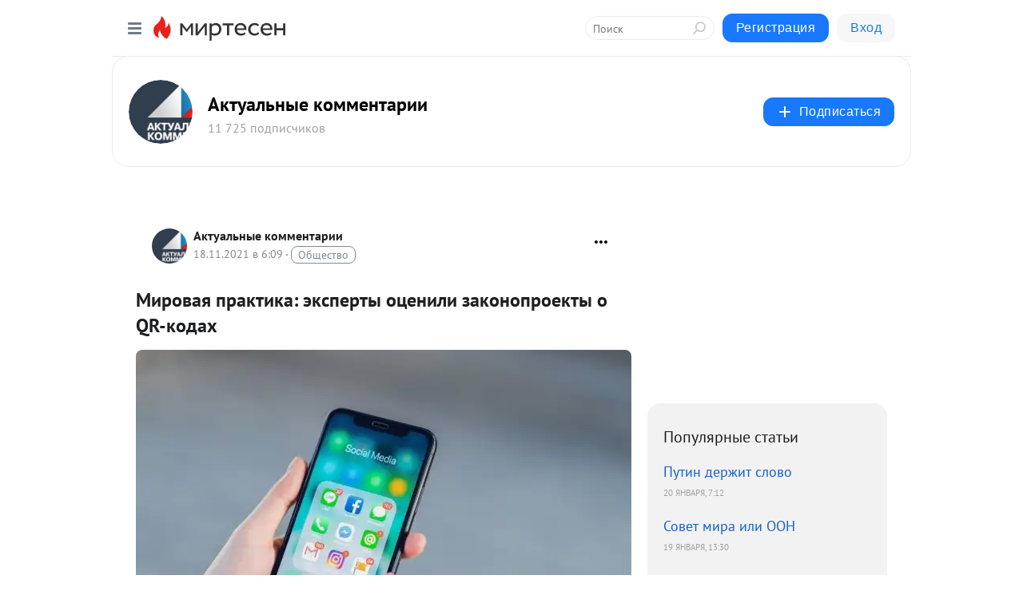

--- FILE ---
content_type: application/javascript;charset=UTF-8
request_url: https://exad.smi2.ru/jsapi?action=rtb_news&payload=CAUSJGQ5MGYzNDMxLTBkYWYtNDQ5MC04ZmUwLTMzNTNmODkzZjY4MBpDENHOyssGIgVydV9SVSoMMy4xMzcuMjExLjkxMAE6JGYyNDdiYWVjLTQxZmEtNDIwMi1iZDY2LTkwOTlkYWQ0M2RhYyKoAQiAChDQBRqfAU1vemlsbGEvNS4wIChNYWNpbnRvc2g7IEludGVsIE1hYyBPUyBYIDEwXzE1XzcpIEFwcGxlV2ViS2l0LzUzNy4zNiAoS0hUTUwsIGxpa2UgR2Vja28pIENocm9tZS8xMzEuMC4wLjAgU2FmYXJpLzUzNy4zNjsgQ2xhdWRlQm90LzEuMDsgK2NsYXVkZWJvdEBhbnRocm9waWMuY29tKSoRCOSkAxoLbWlydGVzZW4ucnUyqAMKcWh0dHBzOi8vYWN0dWFsY29tbWVudC5taXJ0ZXNlbi5ydS9ibG9nLzQzMzA2NjAzNjc2L01pcm92YXlhLXByYWt0aWthLWVrc3BlcnR5aS1vdHNlbmlsaS16YWtvbm9wcm9la3R5aS1vLVFSLWtvZGFoEmZodHRwczovL2FjdHVhbGNvbW1lbnQucnUvbWlyb3ZheWEtcHJha3Rpa2EtZWtzcGVydHktb3RzZW5pbGktemFrb25vcHJvZWt0eS1vLXFyLWtvZGFraC0yMTExMTcxNjUyLmh0bWwiygHQnNC40YDQvtCy0LDRjyDQv9GA0LDQutGC0LjQutCwOiDRjdC60YHQv9C10YDRgtGLINC-0YbQtdC90LjQu9C4INC30LDQutC-0L3QvtC_0YDQvtC10LrRgtGLINC-IFFSLdC60L7QtNCw0YUgLSDQkNC60YLRg9Cw0LvRjNC90YvQtSDQutC-0LzQvNC10L3RgtCw0YDQuNC4IC0g0JzQtdC00LjQsNC_0LvQsNGC0YTQvtGA0LzQsCDQnNC40YDQotC10YHQtdC9QhoIg6wGEgtzbG90XzEwMzkzORgaIAJAAkisAg
body_size: 71
content:
_jsapi_callbacks_._5({"response_id":"d90f3431-0daf-4490-8fe0-3353f893f680","blocks":[{"block_id":103939,"tag_id":"slot_103939","items":[],"block_view_uuid":"","strategy_id":14}],"trace":[]});


--- FILE ---
content_type: application/javascript;charset=UTF-8
request_url: https://exad.smi2.ru/jsapi?action=rtb_news&payload=CAQSJDY2YjI0ZDZlLWFlNzItNGZmMi04M2Y2LTUzNjIyYjI3MTdkZhpDENHOyssGIgVydV9SVSoMMy4xMzcuMjExLjkxMAE6JGYyNDdiYWVjLTQxZmEtNDIwMi1iZDY2LTkwOTlkYWQ0M2RhYyKoAQiAChDQBRqfAU1vemlsbGEvNS4wIChNYWNpbnRvc2g7IEludGVsIE1hYyBPUyBYIDEwXzE1XzcpIEFwcGxlV2ViS2l0LzUzNy4zNiAoS0hUTUwsIGxpa2UgR2Vja28pIENocm9tZS8xMzEuMC4wLjAgU2FmYXJpLzUzNy4zNjsgQ2xhdWRlQm90LzEuMDsgK2NsYXVkZWJvdEBhbnRocm9waWMuY29tKSoRCOSkAxoLbWlydGVzZW4ucnUyqAMKcWh0dHBzOi8vYWN0dWFsY29tbWVudC5taXJ0ZXNlbi5ydS9ibG9nLzQzMzA2NjAzNjc2L01pcm92YXlhLXByYWt0aWthLWVrc3BlcnR5aS1vdHNlbmlsaS16YWtvbm9wcm9la3R5aS1vLVFSLWtvZGFoEmZodHRwczovL2FjdHVhbGNvbW1lbnQucnUvbWlyb3ZheWEtcHJha3Rpa2EtZWtzcGVydHktb3RzZW5pbGktemFrb25vcHJvZWt0eS1vLXFyLWtvZGFraC0yMTExMTcxNjUyLmh0bWwiygHQnNC40YDQvtCy0LDRjyDQv9GA0LDQutGC0LjQutCwOiDRjdC60YHQv9C10YDRgtGLINC-0YbQtdC90LjQu9C4INC30LDQutC-0L3QvtC_0YDQvtC10LrRgtGLINC-IFFSLdC60L7QtNCw0YUgLSDQkNC60YLRg9Cw0LvRjNC90YvQtSDQutC-0LzQvNC10L3RgtCw0YDQuNC4IC0g0JzQtdC00LjQsNC_0LvQsNGC0YTQvtGA0LzQsCDQnNC40YDQotC10YHQtdC9QhoIhawGEgtzbG90XzEwMzk0MRgaIARAAkisBw
body_size: 72
content:
_jsapi_callbacks_._4({"response_id":"66b24d6e-ae72-4ff2-83f6-53622b2717df","blocks":[{"block_id":103941,"tag_id":"slot_103941","items":[],"block_view_uuid":"","strategy_id":14}],"trace":[]});


--- FILE ---
content_type: application/javascript;charset=UTF-8
request_url: https://exad.smi2.ru/jsapi?action=rtb_news&payload=CAESJGQ4ZGM4YmQzLWEyMzctNGIyNS04NjQ5LTdjNDM2MjlkYzQ1ORpDENHOyssGIgVydV9SVSoMMy4xMzcuMjExLjkxMAE6JGYyNDdiYWVjLTQxZmEtNDIwMi1iZDY2LTkwOTlkYWQ0M2RhYyKoAQiAChDQBRqfAU1vemlsbGEvNS4wIChNYWNpbnRvc2g7IEludGVsIE1hYyBPUyBYIDEwXzE1XzcpIEFwcGxlV2ViS2l0LzUzNy4zNiAoS0hUTUwsIGxpa2UgR2Vja28pIENocm9tZS8xMzEuMC4wLjAgU2FmYXJpLzUzNy4zNjsgQ2xhdWRlQm90LzEuMDsgK2NsYXVkZWJvdEBhbnRocm9waWMuY29tKSoRCOSkAxoLbWlydGVzZW4ucnUyqAMKcWh0dHBzOi8vYWN0dWFsY29tbWVudC5taXJ0ZXNlbi5ydS9ibG9nLzQzMzA2NjAzNjc2L01pcm92YXlhLXByYWt0aWthLWVrc3BlcnR5aS1vdHNlbmlsaS16YWtvbm9wcm9la3R5aS1vLVFSLWtvZGFoEmZodHRwczovL2FjdHVhbGNvbW1lbnQucnUvbWlyb3ZheWEtcHJha3Rpa2EtZWtzcGVydHktb3RzZW5pbGktemFrb25vcHJvZWt0eS1vLXFyLWtvZGFraC0yMTExMTcxNjUyLmh0bWwiygHQnNC40YDQvtCy0LDRjyDQv9GA0LDQutGC0LjQutCwOiDRjdC60YHQv9C10YDRgtGLINC-0YbQtdC90LjQu9C4INC30LDQutC-0L3QvtC_0YDQvtC10LrRgtGLINC-IFFSLdC60L7QtNCw0YUgLSDQkNC60YLRg9Cw0LvRjNC90YvQtSDQutC-0LzQvNC10L3RgtCw0YDQuNC4IC0g0JzQtdC00LjQsNC_0LvQsNGC0YTQvtGA0LzQsCDQnNC40YDQotC10YHQtdC9QhoI9ZsGEgtzbG90XzEwMTg3NxgaIAJAAkjsBA
body_size: 72
content:
_jsapi_callbacks_._1({"response_id":"d8dc8bd3-a237-4b25-8649-7c43629dc459","blocks":[{"block_id":101877,"tag_id":"slot_101877","items":[],"block_view_uuid":"","strategy_id":14}],"trace":[]});


--- FILE ---
content_type: application/javascript;charset=UTF-8
request_url: https://exad.smi2.ru/jsapi?action=rtb_news&payload=CAISJDM2ZjcwNDQyLTk5ZjUtNGQzMy1iMTQ0LWYwYTU1ZWZjOWExORpDENHOyssGIgVydV9SVSoMMy4xMzcuMjExLjkxMAE6JGYyNDdiYWVjLTQxZmEtNDIwMi1iZDY2LTkwOTlkYWQ0M2RhYyKoAQiAChDQBRqfAU1vemlsbGEvNS4wIChNYWNpbnRvc2g7IEludGVsIE1hYyBPUyBYIDEwXzE1XzcpIEFwcGxlV2ViS2l0LzUzNy4zNiAoS0hUTUwsIGxpa2UgR2Vja28pIENocm9tZS8xMzEuMC4wLjAgU2FmYXJpLzUzNy4zNjsgQ2xhdWRlQm90LzEuMDsgK2NsYXVkZWJvdEBhbnRocm9waWMuY29tKSoRCOSkAxoLbWlydGVzZW4ucnUyqAMKcWh0dHBzOi8vYWN0dWFsY29tbWVudC5taXJ0ZXNlbi5ydS9ibG9nLzQzMzA2NjAzNjc2L01pcm92YXlhLXByYWt0aWthLWVrc3BlcnR5aS1vdHNlbmlsaS16YWtvbm9wcm9la3R5aS1vLVFSLWtvZGFoEmZodHRwczovL2FjdHVhbGNvbW1lbnQucnUvbWlyb3ZheWEtcHJha3Rpa2EtZWtzcGVydHktb3RzZW5pbGktemFrb25vcHJvZWt0eS1vLXFyLWtvZGFraC0yMTExMTcxNjUyLmh0bWwiygHQnNC40YDQvtCy0LDRjyDQv9GA0LDQutGC0LjQutCwOiDRjdC60YHQv9C10YDRgtGLINC-0YbQtdC90LjQu9C4INC30LDQutC-0L3QvtC_0YDQvtC10LrRgtGLINC-IFFSLdC60L7QtNCw0YUgLSDQkNC60YLRg9Cw0LvRjNC90YvQtSDQutC-0LzQvNC10L3RgtCw0YDQuNC4IC0g0JzQtdC00LjQsNC_0LvQsNGC0YTQvtGA0LzQsCDQnNC40YDQotC10YHQtdC9QhoIiKwGEgtzbG90XzEwMzk0NBgaIAFAAkisAg
body_size: 72
content:
_jsapi_callbacks_._2({"response_id":"36f70442-99f5-4d33-b144-f0a55efc9a19","blocks":[{"block_id":103944,"tag_id":"slot_103944","items":[],"block_view_uuid":"","strategy_id":14}],"trace":[]});


--- FILE ---
content_type: application/javascript;charset=UTF-8
request_url: https://exad.smi2.ru/jsapi?action=rtb_news&payload=EiQyMDUwN2QzOS1iZDA5LTQxYmEtYTMzYi03MmQxOTNhMTYyYTgaQxDRzsrLBiIFcnVfUlUqDDMuMTM3LjIxMS45MTABOiRmMjQ3YmFlYy00MWZhLTQyMDItYmQ2Ni05MDk5ZGFkNDNkYWMiqAEIgAoQ0AUanwFNb3ppbGxhLzUuMCAoTWFjaW50b3NoOyBJbnRlbCBNYWMgT1MgWCAxMF8xNV83KSBBcHBsZVdlYktpdC81MzcuMzYgKEtIVE1MLCBsaWtlIEdlY2tvKSBDaHJvbWUvMTMxLjAuMC4wIFNhZmFyaS81MzcuMzY7IENsYXVkZUJvdC8xLjA7ICtjbGF1ZGVib3RAYW50aHJvcGljLmNvbSkqEQjkpAMaC21pcnRlc2VuLnJ1MqgDCnFodHRwczovL2FjdHVhbGNvbW1lbnQubWlydGVzZW4ucnUvYmxvZy80MzMwNjYwMzY3Ni9NaXJvdmF5YS1wcmFrdGlrYS1la3NwZXJ0eWktb3RzZW5pbGktemFrb25vcHJvZWt0eWktby1RUi1rb2RhaBJmaHR0cHM6Ly9hY3R1YWxjb21tZW50LnJ1L21pcm92YXlhLXByYWt0aWthLWVrc3BlcnR5LW90c2VuaWxpLXpha29ub3Byb2VrdHktby1xci1rb2Rha2gtMjExMTE3MTY1Mi5odG1sIsoB0JzQuNGA0L7QstCw0Y8g0L_RgNCw0LrRgtC40LrQsDog0Y3QutGB0L_QtdGA0YLRiyDQvtGG0LXQvdC40LvQuCDQt9Cw0LrQvtC90L7Qv9GA0L7QtdC60YLRiyDQviBRUi3QutC-0LTQsNGFIC0g0JDQutGC0YPQsNC70YzQvdGL0LUg0LrQvtC80LzQtdC90YLQsNGA0LjQuCAtINCc0LXQtNC40LDQv9C70LDRgtGE0L7RgNC80LAg0JzQuNGA0KLQtdGB0LXQvUIaCO-rBhILc2xvdF8xMDM5MTkYGiABQAJI7AQ
body_size: 72
content:
_jsapi_callbacks_._0({"response_id":"20507d39-bd09-41ba-a33b-72d193a162a8","blocks":[{"block_id":103919,"tag_id":"slot_103919","items":[],"block_view_uuid":"","strategy_id":14}],"trace":[]});


--- FILE ---
content_type: application/javascript;charset=UTF-8
request_url: https://exad.smi2.ru/jsapi?action=rtb_news&payload=CAMSJDljYzU4OGU3LWI0YTctNDYyNy05ZTJlLTViYTk3OTJhMzM4MRpDENHOyssGIgVydV9SVSoMMy4xMzcuMjExLjkxMAE6JGYyNDdiYWVjLTQxZmEtNDIwMi1iZDY2LTkwOTlkYWQ0M2RhYyKoAQiAChDQBRqfAU1vemlsbGEvNS4wIChNYWNpbnRvc2g7IEludGVsIE1hYyBPUyBYIDEwXzE1XzcpIEFwcGxlV2ViS2l0LzUzNy4zNiAoS0hUTUwsIGxpa2UgR2Vja28pIENocm9tZS8xMzEuMC4wLjAgU2FmYXJpLzUzNy4zNjsgQ2xhdWRlQm90LzEuMDsgK2NsYXVkZWJvdEBhbnRocm9waWMuY29tKSoRCOSkAxoLbWlydGVzZW4ucnUyqAMKcWh0dHBzOi8vYWN0dWFsY29tbWVudC5taXJ0ZXNlbi5ydS9ibG9nLzQzMzA2NjAzNjc2L01pcm92YXlhLXByYWt0aWthLWVrc3BlcnR5aS1vdHNlbmlsaS16YWtvbm9wcm9la3R5aS1vLVFSLWtvZGFoEmZodHRwczovL2FjdHVhbGNvbW1lbnQucnUvbWlyb3ZheWEtcHJha3Rpa2EtZWtzcGVydHktb3RzZW5pbGktemFrb25vcHJvZWt0eS1vLXFyLWtvZGFraC0yMTExMTcxNjUyLmh0bWwiygHQnNC40YDQvtCy0LDRjyDQv9GA0LDQutGC0LjQutCwOiDRjdC60YHQv9C10YDRgtGLINC-0YbQtdC90LjQu9C4INC30LDQutC-0L3QvtC_0YDQvtC10LrRgtGLINC-IFFSLdC60L7QtNCw0YUgLSDQkNC60YLRg9Cw0LvRjNC90YvQtSDQutC-0LzQvNC10L3RgtCw0YDQuNC4IC0g0JzQtdC00LjQsNC_0LvQsNGC0YTQvtGA0LzQsCDQnNC40YDQotC10YHQtdC9QhoIi6wGEgtzbG90XzEwMzk0NxgaIAFAAkisAg
body_size: 71
content:
_jsapi_callbacks_._3({"response_id":"9cc588e7-b4a7-4627-9e2e-5ba9792a3381","blocks":[{"block_id":103947,"tag_id":"slot_103947","items":[],"block_view_uuid":"","strategy_id":14}],"trace":[]});
